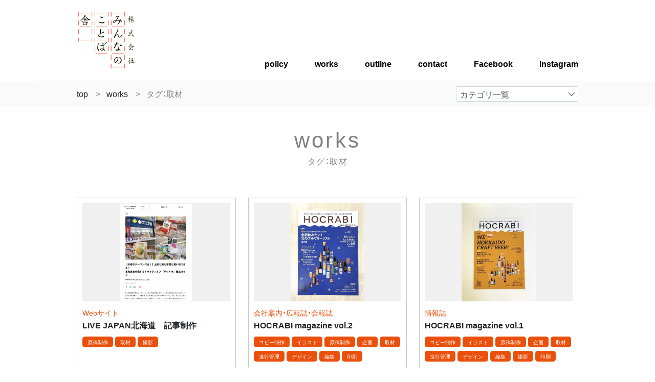

--- FILE ---
content_type: text/html; charset=UTF-8
request_url: https://www.minna.jp/works/tag/%E5%8F%96%E6%9D%90/
body_size: 3738
content:
<!DOCTYPE html>
<html lang="ja">
<head>
<meta charset="UTF-8">
<meta name="viewport" content="width=device-width, initial-scale=1">
<meta http-equiv="X-UA-Compatible" content="IE=edge">
<!-- Global site tag (gtag.js) - Google Analytics -->
<script async src="https://www.googletagmanager.com/gtag/js?id=UA-140382020-1"></script>
<script>
window.dataLayer = window.dataLayer || [];
function gtag(){dataLayer.push(arguments);}
gtag('js', new Date());
gtag('config', 'UA-140382020-1');
</script>
<meta name="google-site-verification" content="W9nlpj0Inkv8s01sMi3zcHyiWHs1UzlVnYDpB2czQ8g">
<!-- <link rel="stylesheet" href="https://www.minna.jp/cms/wp-content/themes/minna/src/css/style.min.css?3"> -->
<title>works [取材 ] | みんなのことば舎</title>
<script type="text/javascript">
var ajaxurl = 'https://www.minna.jp/cms/wp-admin/admin-ajax.php';
</script>
<!-- This site is optimized with the Yoast SEO plugin v8.2 - https://yoast.com/wordpress/plugins/seo/ -->
<link rel="canonical" href="https://www.minna.jp/works/tag/%e5%8f%96%e6%9d%90/" />
<meta property="og:locale" content="ja_JP" />
<meta property="og:type" content="object" />
<meta property="og:title" content="works [取材 ] | みんなのことば舎" />
<meta property="og:url" content="https://www.minna.jp/works/tag/%e5%8f%96%e6%9d%90/" />
<meta property="og:site_name" content="みんなのことば舎" />
<meta property="fb:app_id" content="1606364056349756" />
<meta property="og:image" content="https://www.minna.jp/cms/wp-content/uploads/2018/09/fb.png" />
<meta property="og:image:secure_url" content="https://www.minna.jp/cms/wp-content/uploads/2018/09/fb.png" />
<meta property="og:image:width" content="1200" />
<meta property="og:image:height" content="630" />
<meta name="twitter:card" content="summary_large_image" />
<meta name="twitter:title" content="works [取材 ] | みんなのことば舎" />
<meta name="twitter:image" content="https://www.minna.jp/cms/wp-content/uploads/2018/09/fb.png" />
<!-- / Yoast SEO plugin. -->
<!-- <link rel='stylesheet' id='wp-pagenavi-css'  href='https://www.minna.jp/cms/wp-content/plugins/wp-pagenavi/pagenavi-css.css?ver=2.70' type='text/css' media='all' /> -->
<link rel="stylesheet" type="text/css" href="//www.minna.jp/cms/wp-content/cache/wpfc-minified/2p7l04a1/a0gwg.css" media="all"/>
<link rel="icon" href="https://www.minna.jp/cms/wp-content/uploads/2018/09/favicon.png" sizes="32x32" />
<link rel="icon" href="https://www.minna.jp/cms/wp-content/uploads/2018/09/favicon.png" sizes="192x192" />
<link rel="apple-touch-icon-precomposed" href="https://www.minna.jp/cms/wp-content/uploads/2018/09/favicon.png" />
<meta name="msapplication-TileImage" content="https://www.minna.jp/cms/wp-content/uploads/2018/09/favicon.png" />
</head>
<body class="archive tag tag-11">
<header id="gHeader" class="gHeader">
<figure class="gHeader-logo container-xl">
<a href="https://www.minna.jp"><img src="https://www.minna.jp/cms/wp-content/themes/minna/src/images/logo.gif" alt="株式会社 みんなのことば舎"></a>
</figure>
<nav id="gNav" class="gNav container-xl">
<button id="gNav-toggler" class="gNav-toggler"><span>MENU</span></button>
<ul class="gNav-menu">
<li><a href="https://www.minna.jp/#policy" data-scroll>policy</a></li>
<li><a href="https://www.minna.jp/works/">works</a></li>
<li><a href="https://www.minna.jp/#outline" data-scroll>outline</a></li>
<li><a href="https://www.minna.jp/contact/">contact</a></li>
<li><a href="https://www.facebook.com/minnanokotobasha/" target="_blank">Facebook</a></li>
<li><a href="https://instagram.com/minnanokotobasha" target="_blank">Instagram</a></li>
</ul>
</nav>
</header>
<main class="works">
<hr class="hr-style1 hr-style1_left">
<nav class="breadcrumb breadcrumb-withSelect">
<div class="container-xl clearfix">
<ul>
<li><a href="https://www.minna.jp">top</a></li>
<li><a href="https://www.minna.jp/works/">works</a></li>
<li class="active">タグ：取材</li>
</ul>
<div class="breadcrumb-selectWrap">
<select id="works-category-select" class="form-control"><option value="https://www.minna.jp/works/">カテゴリ一覧</option><option value="https://www.minna.jp/works/category/1/">会社案内・広報誌・会報誌</option><option value="https://www.minna.jp/works/category/13/">レポート、報告書</option><option value="https://www.minna.jp/works/category/2/">学校案内</option><option value="https://www.minna.jp/works/category/3/">社史・周年誌・記念誌</option><option value="https://www.minna.jp/works/category/4/">書籍</option><option value="https://www.minna.jp/works/category/5/">情報誌</option><option value="https://www.minna.jp/works/category/6/">リーフレット・パンフレット</option><option value="https://www.minna.jp/works/category/7/">チラシ・ポスター</option><option value="https://www.minna.jp/works/category/8/">Webサイト</option><option value="https://www.minna.jp/works/category/9/">ブランディング</option><option value="https://www.minna.jp/works/category/12/">ムービー</option><option value="https://www.minna.jp/works/category/10/">グッズ・ノベルティ</option><option value="https://www.minna.jp/works/category/11/">その他</option></select>            </div>
</div>
</nav>
<hr class="hr-style1 hr-style1_right">
<div class="page-intro">
<div class="container-xl">
<h1 class="heading3">works</h1>
<h2 class="heading3 fz-16">タグ：取材</h2>        </div>
</div>
<section class="works-main">
<div class="container-xl">
<div class="works-cards row">
<div class="col-lg-4 col-md-6 col-sm-6">
<article class="works-card" data-mh="works-card">
<figure>
<a href="https://www.minna.jp/works/works-1237/"><img src="https://www.minna.jp/cms/wp-content/uploads/2025/04/02718d99424a026a5e25f8480caf9893-436x600.png" alt="" data-object-fit="contain"></a>
</figure>
<p><a href="https://www.minna.jp/works/category/8/">Webサイト</a></p>
<h2><a href="https://www.minna.jp/works/works-1237/">LIVE JAPAN北海道　記事制作</a></h2>
<p></p>
<ul>
<li><a href="https://www.minna.jp/works/tag/%e5%8e%9f%e7%a8%bf%e5%88%b6%e4%bd%9c/">原稿制作</a></li>
<li><a href="https://www.minna.jp/works/tag/%e5%8f%96%e6%9d%90/">取材</a></li>
<li><a href="https://www.minna.jp/works/tag/%e6%92%ae%e5%bd%b1/">撮影</a></li>
</ul>
</article>
</div>
<div class="col-lg-4 col-md-6 col-sm-6">
<article class="works-card" data-mh="works-card">
<figure>
<a href="https://www.minna.jp/works/hocrabi-magazine-vol-2/"><img src="https://www.minna.jp/cms/wp-content/uploads/2025/04/IMG_9468-2-450x600.jpg" alt="" data-object-fit="contain"></a>
</figure>
<p><a href="https://www.minna.jp/works/category/1/">会社案内・広報誌・会報誌</a></p>
<h2><a href="https://www.minna.jp/works/hocrabi-magazine-vol-2/">HOCRABI magazine vol.2</a></h2>
<p></p>
<ul>
<li><a href="https://www.minna.jp/works/tag/%e3%82%b3%e3%83%94%e3%83%bc%e5%88%b6%e4%bd%9c/">コピー制作</a></li>
<li><a href="https://www.minna.jp/works/tag/%e3%82%a4%e3%83%a9%e3%82%b9%e3%83%88/">イラスト</a></li>
<li><a href="https://www.minna.jp/works/tag/%e5%8e%9f%e7%a8%bf%e5%88%b6%e4%bd%9c/">原稿制作</a></li>
<li><a href="https://www.minna.jp/works/tag/%e4%bc%81%e7%94%bb/">企画</a></li>
<li><a href="https://www.minna.jp/works/tag/%e5%8f%96%e6%9d%90/">取材</a></li>
<li><a href="https://www.minna.jp/works/tag/%e9%80%b2%e8%a1%8c%e7%ae%a1%e7%90%86/">進行管理</a></li>
<li><a href="https://www.minna.jp/works/tag/%e3%83%87%e3%82%b6%e3%82%a4%e3%83%b3/">デザイン</a></li>
<li><a href="https://www.minna.jp/works/tag/%e7%b7%a8%e9%9b%86/">編集</a></li>
<li><a href="https://www.minna.jp/works/tag/%e5%8d%b0%e5%88%b7/">印刷</a></li>
</ul>
</article>
</div>
<div class="col-lg-4 col-md-6 col-sm-6">
<article class="works-card" data-mh="works-card">
<figure>
<a href="https://www.minna.jp/works/hocrabi-magazine-vol-1/"><img src="https://www.minna.jp/cms/wp-content/uploads/2024/12/IMG_9113-450x600.jpg" alt="" data-object-fit="contain"></a>
</figure>
<p><a href="https://www.minna.jp/works/category/5/">情報誌</a></p>
<h2><a href="https://www.minna.jp/works/hocrabi-magazine-vol-1/">HOCRABI magazine vol.1</a></h2>
<p></p>
<ul>
<li><a href="https://www.minna.jp/works/tag/%e3%82%b3%e3%83%94%e3%83%bc%e5%88%b6%e4%bd%9c/">コピー制作</a></li>
<li><a href="https://www.minna.jp/works/tag/%e3%82%a4%e3%83%a9%e3%82%b9%e3%83%88/">イラスト</a></li>
<li><a href="https://www.minna.jp/works/tag/%e5%8e%9f%e7%a8%bf%e5%88%b6%e4%bd%9c/">原稿制作</a></li>
<li><a href="https://www.minna.jp/works/tag/%e4%bc%81%e7%94%bb/">企画</a></li>
<li><a href="https://www.minna.jp/works/tag/%e5%8f%96%e6%9d%90/">取材</a></li>
<li><a href="https://www.minna.jp/works/tag/%e9%80%b2%e8%a1%8c%e7%ae%a1%e7%90%86/">進行管理</a></li>
<li><a href="https://www.minna.jp/works/tag/%e3%83%87%e3%82%b6%e3%82%a4%e3%83%b3/">デザイン</a></li>
<li><a href="https://www.minna.jp/works/tag/%e7%b7%a8%e9%9b%86/">編集</a></li>
<li><a href="https://www.minna.jp/works/tag/%e6%92%ae%e5%bd%b1/">撮影</a></li>
<li><a href="https://www.minna.jp/works/tag/%e5%8d%b0%e5%88%b7/">印刷</a></li>
</ul>
</article>
</div>
<div class="col-lg-4 col-md-6 col-sm-6">
<article class="works-card" data-mh="works-card">
<figure>
<a href="https://www.minna.jp/works/works-1168/"><img src="https://www.minna.jp/cms/wp-content/uploads/2024/06/asabu35-600x496.png" alt="" data-object-fit="contain"></a>
</figure>
<p><a href="https://www.minna.jp/works/category/3/">社史・周年誌・記念誌</a></p>
<h2><a href="https://www.minna.jp/works/works-1168/">麻生グループ様 開院35周年記念誌</a></h2>
<p></p>
<ul>
<li><a href="https://www.minna.jp/works/tag/%e3%82%a4%e3%83%a9%e3%82%b9%e3%83%88/">イラスト</a></li>
<li><a href="https://www.minna.jp/works/tag/%e5%8e%9f%e7%a8%bf%e5%88%b6%e4%bd%9c/">原稿制作</a></li>
<li><a href="https://www.minna.jp/works/tag/%e4%bc%81%e7%94%bb/">企画</a></li>
<li><a href="https://www.minna.jp/works/tag/%e5%8f%96%e6%9d%90/">取材</a></li>
<li><a href="https://www.minna.jp/works/tag/%e9%80%b2%e8%a1%8c%e7%ae%a1%e7%90%86/">進行管理</a></li>
<li><a href="https://www.minna.jp/works/tag/%e3%83%87%e3%82%b6%e3%82%a4%e3%83%b3/">デザイン</a></li>
<li><a href="https://www.minna.jp/works/tag/%e7%b7%a8%e9%9b%86/">編集</a></li>
<li><a href="https://www.minna.jp/works/tag/%e5%8d%b0%e5%88%b7/">印刷</a></li>
</ul>
</article>
</div>
<div class="col-lg-4 col-md-6 col-sm-6">
<article class="works-card" data-mh="works-card">
<figure>
<a href="https://www.minna.jp/works/works-1133/"><img src="https://www.minna.jp/cms/wp-content/uploads/2024/05/IMG_9655-600x450.jpg" alt="" data-object-fit="contain"></a>
</figure>
<p><a href="https://www.minna.jp/works/category/3/">社史・周年誌・記念誌</a></p>
<h2><a href="https://www.minna.jp/works/works-1133/">カネシメ髙橋水産様　100周年記念誌</a></h2>
<p></p>
<ul>
<li><a href="https://www.minna.jp/works/tag/%e5%8e%9f%e7%a8%bf%e5%88%b6%e4%bd%9c/">原稿制作</a></li>
<li><a href="https://www.minna.jp/works/tag/%e4%bc%81%e7%94%bb/">企画</a></li>
<li><a href="https://www.minna.jp/works/tag/%e5%8f%96%e6%9d%90/">取材</a></li>
<li><a href="https://www.minna.jp/works/tag/%e3%83%87%e3%82%b6%e3%82%a4%e3%83%b3/">デザイン</a></li>
<li><a href="https://www.minna.jp/works/tag/%e7%b7%a8%e9%9b%86/">編集</a></li>
<li><a href="https://www.minna.jp/works/tag/%e6%92%ae%e5%bd%b1/">撮影</a></li>
</ul>
</article>
</div>
<div class="col-lg-4 col-md-6 col-sm-6">
<article class="works-card" data-mh="works-card">
<figure>
<a href="https://www.minna.jp/works/works-1189/"><img src="https://www.minna.jp/cms/wp-content/uploads/2024/06/taiyo103-600x435.png" alt="" data-object-fit="contain"></a>
</figure>
<p><a href="https://www.minna.jp/works/category/1/">会社案内・広報誌・会報誌</a></p>
<h2><a href="https://www.minna.jp/works/works-1189/">技術情報誌・太陽と水と土 NO.103</a></h2>
<p></p>
<ul>
<li><a href="https://www.minna.jp/works/tag/%e3%82%a4%e3%83%a9%e3%82%b9%e3%83%88/">イラスト</a></li>
<li><a href="https://www.minna.jp/works/tag/%e5%8e%9f%e7%a8%bf%e5%88%b6%e4%bd%9c/">原稿制作</a></li>
<li><a href="https://www.minna.jp/works/tag/%e4%bc%81%e7%94%bb/">企画</a></li>
<li><a href="https://www.minna.jp/works/tag/%e5%8f%96%e6%9d%90/">取材</a></li>
<li><a href="https://www.minna.jp/works/tag/%e9%80%b2%e8%a1%8c%e7%ae%a1%e7%90%86/">進行管理</a></li>
<li><a href="https://www.minna.jp/works/tag/%e3%83%87%e3%82%b6%e3%82%a4%e3%83%b3/">デザイン</a></li>
<li><a href="https://www.minna.jp/works/tag/%e7%b7%a8%e9%9b%86/">編集</a></li>
<li><a href="https://www.minna.jp/works/tag/%e6%92%ae%e5%bd%b1/">撮影</a></li>
<li><a href="https://www.minna.jp/works/tag/%e5%8d%b0%e5%88%b7/">印刷</a></li>
</ul>
</article>
</div>
<div class="col-lg-4 col-md-6 col-sm-6">
<article class="works-card" data-mh="works-card">
<figure>
<a href="https://www.minna.jp/works/works-1183/"><img src="https://www.minna.jp/cms/wp-content/uploads/2024/06/taiyo102-600x464.png" alt="" data-object-fit="contain"></a>
</figure>
<p><a href="https://www.minna.jp/works/category/1/">会社案内・広報誌・会報誌</a></p>
<h2><a href="https://www.minna.jp/works/works-1183/">技術情報誌・太陽と水と土 NO.102</a></h2>
<p></p>
<ul>
<li><a href="https://www.minna.jp/works/tag/%e3%82%a4%e3%83%a9%e3%82%b9%e3%83%88/">イラスト</a></li>
<li><a href="https://www.minna.jp/works/tag/%e5%8e%9f%e7%a8%bf%e5%88%b6%e4%bd%9c/">原稿制作</a></li>
<li><a href="https://www.minna.jp/works/tag/%e4%bc%81%e7%94%bb/">企画</a></li>
<li><a href="https://www.minna.jp/works/tag/%e5%8f%96%e6%9d%90/">取材</a></li>
<li><a href="https://www.minna.jp/works/tag/%e3%83%87%e3%82%b6%e3%82%a4%e3%83%b3/">デザイン</a></li>
<li><a href="https://www.minna.jp/works/tag/%e7%b7%a8%e9%9b%86/">編集</a></li>
<li><a href="https://www.minna.jp/works/tag/%e6%92%ae%e5%bd%b1/">撮影</a></li>
<li><a href="https://www.minna.jp/works/tag/%e5%8d%b0%e5%88%b7/">印刷</a></li>
</ul>
</article>
</div>
<div class="col-lg-4 col-md-6 col-sm-6">
<article class="works-card" data-mh="works-card">
<figure>
<a href="https://www.minna.jp/works/works-1166/"><img src="https://www.minna.jp/cms/wp-content/uploads/2024/06/troika40-495x600.png" alt="" data-object-fit="contain"></a>
</figure>
<p><a href="https://www.minna.jp/works/category/1/">会社案内・広報誌・会報誌</a></p>
<h2><a href="https://www.minna.jp/works/works-1166/">医療法人共栄会様 40周年記念誌</a></h2>
<p></p>
<ul>
<li><a href="https://www.minna.jp/works/tag/%e5%8e%9f%e7%a8%bf%e5%88%b6%e4%bd%9c/">原稿制作</a></li>
<li><a href="https://www.minna.jp/works/tag/%e4%bc%81%e7%94%bb/">企画</a></li>
<li><a href="https://www.minna.jp/works/tag/%e5%8f%96%e6%9d%90/">取材</a></li>
<li><a href="https://www.minna.jp/works/tag/%e9%80%b2%e8%a1%8c%e7%ae%a1%e7%90%86/">進行管理</a></li>
<li><a href="https://www.minna.jp/works/tag/%e3%83%87%e3%82%b6%e3%82%a4%e3%83%b3/">デザイン</a></li>
<li><a href="https://www.minna.jp/works/tag/%e7%b7%a8%e9%9b%86/">編集</a></li>
<li><a href="https://www.minna.jp/works/tag/%e6%92%ae%e5%bd%b1/">撮影</a></li>
</ul>
</article>
</div>
<div class="col-lg-4 col-md-6 col-sm-6">
<article class="works-card" data-mh="works-card">
<figure>
<a href="https://www.minna.jp/works/works-910-2-2-2-2/"><img src="https://www.minna.jp/cms/wp-content/uploads/2024/06/IMG_8667-450x600.jpg" alt="" data-object-fit="contain"></a>
</figure>
<p><a href="https://www.minna.jp/works/category/1/">会社案内・広報誌・会報誌</a></p>
<h2><a href="https://www.minna.jp/works/works-910-2-2-2-2/">社会医療法人博愛会様 広報誌「とかちばれ」No.128</a></h2>
<p></p>
<ul>
<li><a href="https://www.minna.jp/works/tag/%e3%82%a4%e3%83%a9%e3%82%b9%e3%83%88/">イラスト</a></li>
<li><a href="https://www.minna.jp/works/tag/%e5%8e%9f%e7%a8%bf%e5%88%b6%e4%bd%9c/">原稿制作</a></li>
<li><a href="https://www.minna.jp/works/tag/%e4%bc%81%e7%94%bb/">企画</a></li>
<li><a href="https://www.minna.jp/works/tag/%e5%8f%96%e6%9d%90/">取材</a></li>
<li><a href="https://www.minna.jp/works/tag/%e9%80%b2%e8%a1%8c%e7%ae%a1%e7%90%86/">進行管理</a></li>
<li><a href="https://www.minna.jp/works/tag/%e3%83%87%e3%82%b6%e3%82%a4%e3%83%b3/">デザイン</a></li>
<li><a href="https://www.minna.jp/works/tag/%e7%b7%a8%e9%9b%86/">編集</a></li>
</ul>
</article>
</div>
<div class="col-lg-4 col-md-6 col-sm-6">
<article class="works-card" data-mh="works-card">
<figure>
<a href="https://www.minna.jp/works/works-1091/"><img src="https://www.minna.jp/cms/wp-content/uploads/2023/06/20230630-IMG_6717-600x450.jpg" alt="" data-object-fit="contain"></a>
</figure>
<p><a href="https://www.minna.jp/works/category/6/">リーフレット・パンフレット</a></p>
<h2><a href="https://www.minna.jp/works/works-1091/">整体院　DMツール</a></h2>
<p></p>
<ul>
<li><a href="https://www.minna.jp/works/tag/%e3%82%a4%e3%83%a9%e3%82%b9%e3%83%88/">イラスト</a></li>
<li><a href="https://www.minna.jp/works/tag/%e5%8e%9f%e7%a8%bf%e5%88%b6%e4%bd%9c/">原稿制作</a></li>
<li><a href="https://www.minna.jp/works/tag/%e4%bc%81%e7%94%bb/">企画</a></li>
<li><a href="https://www.minna.jp/works/tag/%e5%8f%96%e6%9d%90/">取材</a></li>
<li><a href="https://www.minna.jp/works/tag/%e3%83%87%e3%82%b6%e3%82%a4%e3%83%b3/">デザイン</a></li>
<li><a href="https://www.minna.jp/works/tag/%e7%b7%a8%e9%9b%86/">編集</a></li>
<li><a href="https://www.minna.jp/works/tag/%e6%92%ae%e5%bd%b1/">撮影</a></li>
<li><a href="https://www.minna.jp/works/tag/%e5%8d%b0%e5%88%b7/">印刷</a></li>
</ul>
</article>
</div>
<div class="col-lg-4 col-md-6 col-sm-6">
<article class="works-card" data-mh="works-card">
<figure>
<a href="https://www.minna.jp/works/live-japan-2/"><img src="https://www.minna.jp/cms/wp-content/uploads/2023/06/LJ2023-460x600.png" alt="" data-object-fit="contain"></a>
</figure>
<p><a href="https://www.minna.jp/works/category/8/">Webサイト</a></p>
<h2><a href="https://www.minna.jp/works/live-japan-2/">LIVE JAPAN北海道　記事制作</a></h2>
<p></p>
<ul>
<li><a href="https://www.minna.jp/works/tag/%e5%8e%9f%e7%a8%bf%e5%88%b6%e4%bd%9c/">原稿制作</a></li>
<li><a href="https://www.minna.jp/works/tag/%e5%8f%96%e6%9d%90/">取材</a></li>
<li><a href="https://www.minna.jp/works/tag/%e6%92%ae%e5%bd%b1/">撮影</a></li>
</ul>
</article>
</div>
<div class="col-lg-4 col-md-6 col-sm-6">
<article class="works-card" data-mh="works-card">
<figure>
<a href="https://www.minna.jp/works/works-910-2-2-2/"><img src="https://www.minna.jp/cms/wp-content/uploads/2024/06/IMG_8666-450x600.jpg" alt="" data-object-fit="contain"></a>
</figure>
<p><a href="https://www.minna.jp/works/category/1/">会社案内・広報誌・会報誌</a></p>
<h2><a href="https://www.minna.jp/works/works-910-2-2-2/">社会医療法人博愛会様 広報誌「とかちばれ」No.127</a></h2>
<p></p>
<ul>
<li><a href="https://www.minna.jp/works/tag/%e3%82%a4%e3%83%a9%e3%82%b9%e3%83%88/">イラスト</a></li>
<li><a href="https://www.minna.jp/works/tag/%e5%8e%9f%e7%a8%bf%e5%88%b6%e4%bd%9c/">原稿制作</a></li>
<li><a href="https://www.minna.jp/works/tag/%e4%bc%81%e7%94%bb/">企画</a></li>
<li><a href="https://www.minna.jp/works/tag/%e5%8f%96%e6%9d%90/">取材</a></li>
<li><a href="https://www.minna.jp/works/tag/%e9%80%b2%e8%a1%8c%e7%ae%a1%e7%90%86/">進行管理</a></li>
<li><a href="https://www.minna.jp/works/tag/%e3%83%87%e3%82%b6%e3%82%a4%e3%83%b3/">デザイン</a></li>
<li><a href="https://www.minna.jp/works/tag/%e7%b7%a8%e9%9b%86/">編集</a></li>
</ul>
</article>
</div>
</div>
<nav class="wp-pagenavi-custom"><div class='wp-pagenavi'>
<span class='pages'>1 / 7</span><span class='current'>1</span><a class="page larger" title="2ページ目" href="https://www.minna.jp/works/tag/%E5%8F%96%E6%9D%90/page/2/">2</a><a class="page larger" title="3ページ目" href="https://www.minna.jp/works/tag/%E5%8F%96%E6%9D%90/page/3/">3</a><a class="page larger" title="4ページ目" href="https://www.minna.jp/works/tag/%E5%8F%96%E6%9D%90/page/4/">4</a><a class="page larger" title="5ページ目" href="https://www.minna.jp/works/tag/%E5%8F%96%E6%9D%90/page/5/">5</a><span class='extend'>...</span><a class="nextpostslink" rel="next" href="https://www.minna.jp/works/tag/%E5%8F%96%E6%9D%90/page/2/">»</a><a class="last" href="https://www.minna.jp/works/tag/%E5%8F%96%E6%9D%90/page/7/">»</a>
</div></nav>        </div>
</section>
</main>
    <footer id="gFooter" class="gFooter">
<div class="gFooter-inner container-xl">
<ul class="gFooter-nav">
<li><a href="https://www.minna.jp/#policy" data-scroll>policy</a></li>
<li><a href="https://www.minna.jp/works/">works</a></li>
<li><a href="https://www.minna.jp/#outline" data-scroll>outline</a></li>
<li><a href="https://www.minna.jp/contact/">contact</a></li>
<li><a href="https://www.facebook.com/minnanokotobasha/" target="_blank"a>Facebook</a></li>
<li><a href="https://instagram.com/minnanokotobasha" target="_blank">Instagram</a></li>
</ul>
<p class="gFooter-copyright">Copyright 2026 みんなのことば舎.All right reserved.</p>
</div>
</footer>
<script src="https://www.minna.jp/cms/wp-content/themes/minna/src/js/script.min.js"></script>
<script>
(function ($) {
$(function($){
$('#works-category-select').on('change',function(){
if($(this).val()){
window.location.href = $(this).val();
}
});
});
})(window.jQuery);
</script>    
<script type="text/javascript">
(function(a,b,c,d,e,f,g){
e='//d.nakanohito.jp/ua/uwa.js';
a['UlGlobalObject']=d;a[d]=a[d]||function(){(a[d].q=a[d].q||[]).push(arguments)};
a[d].l=1*new Date();
f=b.createElement(c),g=b.getElementsByTagName(c)[0];
f.async=1;f.src=e;g.parentNode.insertBefore(f,g)
})(window,document,'script','_uao');
_uao('init', '6019897', {oem_id: 1,fpf: true});
_uao('set', 'lg_id', '');
_uao('send', 'pv');
</script>
</body>
</html><!-- WP Fastest Cache file was created in 0.15574789047241 seconds, on 17-01-26 11:52:26 -->